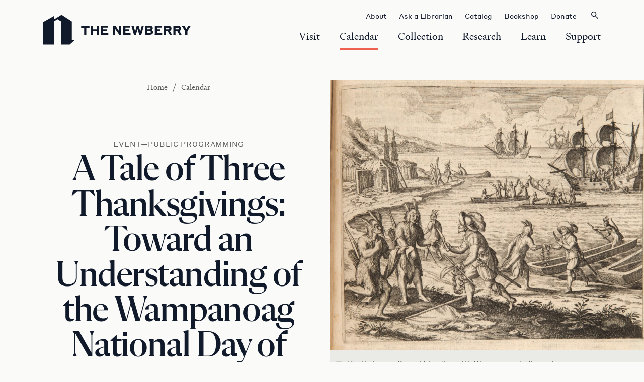

--- FILE ---
content_type: text/html; charset=UTF-8
request_url: https://www.newberry.org/calendar/a-tale-of-three-thanksgivings-toward-an-understanding-of-the-wampanoag-national-day-of-mourning
body_size: 13029
content:


<!DOCTYPE html>
<html lang="en-US">
	<head>
<meta charset="utf-8">
<meta name="viewport" content="width=device-width, initial-scale=1">
<!-- ENV: production -->

<meta name="generator" content="Craft CMS">

<link href="https://www.newberry.org/build/styles/main.css?id=984e3de23fe020da543a20076639b37e" rel="stylesheet">

<link rel="author" href="https://www.newberry.org/humans.txt">
<link rel="icon" href="https://www.newberry.org/build/images/favicon.ico?id=d41d8cd98f00b204e9800998ecf8427e" sizes="any">
<link rel="manifest" href="/site.webmanifest">

<!-- favicon -->
<link rel="apple-touch-icon" sizes="57x57" href="/favicon/apple-icon-57x57.png">
<link rel="apple-touch-icon" sizes="60x60" href="/favicon/apple-icon-60x60.png">
<link rel="apple-touch-icon" sizes="72x72" href="/favicon/apple-icon-72x72.png">
<link rel="apple-touch-icon" sizes="76x76" href="/favicon/apple-icon-76x76.png">
<link rel="apple-touch-icon" sizes="114x114" href="/favicon/apple-icon-114x114.png">
<link rel="apple-touch-icon" sizes="120x120" href="/favicon/apple-icon-120x120.png">
<link rel="apple-touch-icon" sizes="144x144" href="/favicon/apple-icon-144x144.png">
<link rel="apple-touch-icon" sizes="152x152" href="/favicon/apple-icon-152x152.png">
<link rel="apple-touch-icon" sizes="180x180" href="/favicon/apple-icon-180x180.png">
<link rel="icon" type="image/png" sizes="192x192"  href="/favicon/android-icon-192x192.png">
<link rel="icon" type="image/png" sizes="32x32" href="/favicon/favicon-32x32.png">
<link rel="icon" type="image/png" sizes="96x96" href="/favicon/favicon-96x96.png">
<link rel="icon" type="image/png" sizes="16x16" href="/favicon/favicon-16x16.png">
<link rel="manifest" href="/favicon/manifest.json">
<meta name="msapplication-TileColor" content="#ffffff">
<meta name="msapplication-TileImage" content="/favicon/ms-icon-144x144.png">
<meta name="theme-color" content="#ffffff">


<script>
	var ajax = new XMLHttpRequest();
	ajax.open('GET', '/build/spritemap.svg', true);
	ajax.send();
	ajax.onload = function(e) {
		var div = document.createElement('div');
		div.className = 'svg-defs d-none';
		div.setAttribute('aria-hidden', 'true');
		div.innerHTML = ajax.responseText;
		document.body.insertBefore(div, document.body.childNodes[0]);
	}
</script>
<title>Newberry Library | A Tale of Three Thanksgivings: Toward an…</title>
<script>window.dataLayer = window.dataLayer || [];
function gtag(){dataLayer.push(arguments)};
gtag('js', new Date());
gtag('config', 'G-2W9031YBFM', {'send_page_view': true,'anonymize_ip': false,'link_attribution': false,'allow_display_features': false});
</script>
<script>dataLayer = [];
(function(w,d,s,l,i){w[l]=w[l]||[];w[l].push({'gtm.start':
new Date().getTime(),event:'gtm.js'});var f=d.getElementsByTagName(s)[0],
j=d.createElement(s),dl=l!='dataLayer'?'&l='+l:'';j.async=true;j.src=
'https://www.googletagmanager.com/gtm.js?id='+i+dl;f.parentNode.insertBefore(j,f);
})(window,document,'script','dataLayer','GTM-WGWKH4H');
</script>
<script>!function(f,b,e,v,n,t,s){if(f.fbq)return;n=f.fbq=function(){n.callMethod?
n.callMethod.apply(n,arguments):n.queue.push(arguments)};if(!f._fbq)f._fbq=n;
n.push=n;n.loaded=!0;n.version='2.0';n.queue=[];t=b.createElement(e);t.async=!0;
t.src=v;s=b.getElementsByTagName(e)[0];s.parentNode.insertBefore(t,s)}(window,
document,'script','https://connect.facebook.net/en_US/fbevents.js');
fbq('init', '1718021515100270');
fbq('track', 'PageView');
</script><meta name="generator" content="SEOmatic">
<meta name="referrer" content="no-referrer-when-downgrade">
<meta name="robots" content="all">
<meta content="en_US" property="og:locale">
<meta content="Newberry Library" property="og:site_name">
<meta content="website" property="og:type">
<meta content="https://www.newberry.org/calendar/a-tale-of-three-thanksgivings-toward-an-understanding-of-the-wampanoag-national-day-of-mourning" property="og:url">
<meta content="A Tale of Three Thanksgivings: Toward an Understanding of the…" property="og:title">
<meta content="https://www.newberry.org/uploads/transforms/_1200x630_crop_center-center_82_none/Ayer110B91597.jpg?mtime=1662503546" property="og:image">
<meta content="1200" property="og:image:width">
<meta content="630" property="og:image:height">
<meta content="https://www.instagram.com/newberrylibrary/?hl=en" property="og:see_also">
<meta content="https://www.youtube.com/channel/UC_Xbrmk9KQz6tUyyBlvCxlg" property="og:see_also">
<meta content="https://www.linkedin.com/company/newberry-library/" property="og:see_also">
<meta content="https://www.facebook.com/NewberryLibrary" property="og:see_also">
<meta content="https://twitter.com/NewberryLibrary" property="og:see_also">
<meta name="twitter:card" content="summary_large_image">
<meta name="twitter:site" content="@NewberryLibrary">
<meta name="twitter:creator" content="@NewberryLibrary">
<meta name="twitter:title" content="A Tale of Three Thanksgivings: Toward an Understanding of the…">
<meta name="twitter:image" content="https://www.newberry.org/uploads/transforms/_800x418_crop_center-center_82_none/Ayer110B91597.jpg?mtime=1662503546">
<meta name="twitter:image:width" content="800">
<meta name="twitter:image:height" content="418">
<link href="https://www.newberry.org/calendar/a-tale-of-three-thanksgivings-toward-an-understanding-of-the-wampanoag-national-day-of-mourning" rel="canonical">
<link href="https://www.newberry.org" rel="home">
<link type="text/plain" href="https://www.newberry.org/humans.txt" rel="author"></head>
	<body class=""><script async src="https://www.googletagmanager.com/gtag/js?id=G-2W9031YBFM"></script>

<noscript><iframe src="https://www.googletagmanager.com/ns.html?id=GTM-WGWKH4H"
height="0" width="0" style="display:none;visibility:hidden"></iframe></noscript>

<noscript><img height="1" width="1" style="display:none"
src="https://www.facebook.com/tr?id=1718021515100270&ev=PageView&noscript=1" /></noscript>

		<a class="skip-link button" href="#primary-content"><span>Skip to content</span></a>
		<div id="viewportMod" class="viewportMod" aria-hidden="true"></div>

		

<header class="site-navigation">
  <div class="mobile-masthead">
    <div class="container">
                <a href="/" class="site-logo site-logo--dark">
        <span>Newberry Library</span>
        <svg width="300" height="60" viewBox="0 0 300 60" fill="none" xmlns="http://www.w3.org/2000/svg" aria-hidden="true">
            <path fill-rule="evenodd" clip-rule="evenodd" d="M57.5954 51.0007H62.995L53.1461 60H35.9971V13.4341L28.6681 8.94169L21.5983 13.2613V60H0V14.6004L21.5983 2.40461V9.30166L36.861 0L57.5954 13.4629V51.0007ZM92.8873 22.2025H76.3143V25.9174H82.4194V40.1723H86.739V25.9174H92.8873V22.2025ZM99.986 33.1168H107.531V40.1723H111.851V22.2025H107.531V29.258H99.986V22.2025H95.6663V40.1723H99.986V33.1168ZM130.152 22.2601H116.17L116.213 40.1723H131.03V36.515H120.519V32.9441H127.617V29.3155H120.519V25.8022H130.152V22.2601ZM153.175 40.1723H156.689L156.732 22.2025H152.628V32.7857L145.429 22.2025H140.519V40.1723H144.709V28.1924L153.175 40.1723ZM186.624 40.1723L190.008 28.6532L193.406 40.1723H197.481L202.549 22.1737H198.46L195.422 33.5632L192.182 22.1737H188.294L185.098 33.4624L182.031 22.1737H177.509L182.765 40.1723H186.624ZM214.86 22.1449H205.242L205.227 40.0859H214.774C218.92 40.0859 221.066 38.0557 221.066 34.9455C221.096 33.9626 220.79 32.9988 220.198 32.2134C219.607 31.428 218.765 30.8679 217.812 30.6258C218.618 30.4075 219.33 29.9295 219.838 29.2658C220.345 28.6021 220.62 27.7897 220.62 26.9541C220.62 24.06 218.604 22.1449 214.86 22.1449ZM209.46 29.1572V25.615H214.154C215.436 25.615 216.257 26.2054 216.257 27.3861C216.257 28.5668 215.436 29.1572 214.154 29.1572H209.46ZM209.46 36.6446V32.6129H214.025C215.796 32.6129 216.703 33.2608 216.703 34.5999C216.703 35.939 215.796 36.6446 214.025 36.6446H209.46ZM251.851 22.1449C255.825 22.1449 258.172 23.988 258.172 27.5157V27.5733C258.237 28.6315 257.946 29.6812 257.346 30.5553C256.746 31.4294 255.871 32.0776 254.86 32.3969L259.18 40.1723H254.658L250.483 32.8577H246.955V40.1723H242.635V22.1449H251.851ZM251.779 25.9174H246.912V29.2868H251.779C252.859 29.2868 253.766 28.7396 253.766 27.6021C253.766 26.4646 252.859 25.9174 251.779 25.9174ZM274.169 32.4257L278.589 40.2011L274.068 40.1723L269.907 32.8577H266.379V40.1723H262.059V22.2313H271.231C275.206 22.2313 277.553 24.0744 277.553 27.6021C277.614 28.6696 277.313 29.7264 276.699 30.6017C276.085 31.477 275.193 32.1196 274.169 32.4257ZM271.246 25.9174H266.379V29.2868H271.246C271.489 29.3191 271.737 29.3 271.972 29.2309C272.208 29.1617 272.426 29.044 272.613 28.8853C272.8 28.7266 272.952 28.5304 273.059 28.3094C273.166 28.0883 273.225 27.8474 273.233 27.6021C273.233 26.4646 272.311 25.9174 271.246 25.9174ZM285.774 40.2011H290.31V32.9585L297.02 22.2025H292.239L288.208 28.5236L284.19 22.2025H278.82L285.774 32.8577V40.2011ZM175.062 22.2025H161.08V40.1723H175.926V36.4574H165.386V32.8865H172.484V29.258H165.386V25.7446H175.062V22.2025ZM238.647 22.2025H224.68L224.622 40.1723H239.482V36.4574H228.942V32.8865H236.141V29.258H228.942V25.7446H238.647V22.2025Z" fill="#111A2A"/>
        </svg>
    </a>


      <div class="nav-wrapper">
        <div class="container">
          <div class="nav-interior">
                        <nav class="primary-nav">
              <ul>
                                                            <li>
    <button class="nav-trigger panel-trigger" data-nav-item="visit">
      <span>Visit</span>
    </button>
  </li>

                                                                              <li>
    <button class="nav-trigger -is-current panel-trigger" data-nav-item="calendar">
      <span>Calendar</span>
    </button>
  </li>

                                                                              <li>
    <button class="nav-trigger panel-trigger" data-nav-item="collection">
      <span>Collection</span>
    </button>
  </li>

                                                                              <li>
    <button class="nav-trigger panel-trigger" data-nav-item="research">
      <span>Research</span>
    </button>
  </li>

                                                                              <li>
    <button class="nav-trigger panel-trigger" data-nav-item="learn">
      <span>Learn</span>
    </button>
  </li>

                                                                              <li>
    <button class="nav-trigger panel-trigger" data-nav-item="support">
      <span>Support</span>
    </button>
  </li>

                                                </ul>
            </nav>

                        <nav class="secondary-nav">
              <ul>
                                        <li>
    <a class="nav-trigger -small" href="https://www.newberry.org/about" >
      <span>About</span>
    </a>
  </li>

                                        <li>
    <a class="nav-trigger -small" href="https://www.newberry.org/collection/ask-a-librarian" >
      <span>Ask a Librarian</span>
    </a>
  </li>

                                        <li>
    <a class="nav-trigger -small" href="https://i-share-nby.primo.exlibrisgroup.com/discovery/search?vid=01CARLI_NBY:CARLI_NBY&amp;lang=en" target="_blank" rel="noopener">
      <span>Catalog</span>
    </a>
  </li>

                                        <li>
    <a class="nav-trigger -small" href="https://bookshop.newberry.org/?_gl=1*2cmze7*_ga*MTI1Mjk3MzMzNC4xNzMwMTM5OTQx*_ga_2W9031YBFM*MTczMTcwNzQ5Ny43LjAuMTczMTcwNzQ5Ny42MC4wLjA." target="_blank" rel="noopener">
      <span>Bookshop</span>
    </a>
  </li>

                                        <li>
    <a class="nav-trigger -small" href="https://www.newberry.org/support/make-a-gift" >
      <span>Donate</span>
    </a>
  </li>

                                
                <li>
                  <a class="nav-trigger -small" href="https://www.newberry.org/search">
                    <span>Search</span>
                  </a>
                </li>
              </ul>
            </nav>
          </div>

          <div class="nav-panels">
                                                
  <div class="nav-panel" data-nav-panel="visit">
    <div class="container">
              <button class="close-panel-trigger">
          Back
        </button>
      
              <ul class="nav-panel-items">
                                                                <li>
                <a href="https://www.newberry.org/visit">
                  Visit
                                  </a>
              </li>
                                                                            <li>
                <a href="https://www.newberry.org/collection/use-in-person/readers-card">
                  Readers Card
                                  </a>
              </li>
                                                                            <li>
                <a href="https://www.newberry.org/visit/group-and-class-visits">
                  Group &amp; Class Visits
                                  </a>
              </li>
                                                                            <li>
                <a href="https://www.newberry.org/visit/accessibility">
                  Accessibility
                                  </a>
              </li>
                                                                            <li>
                <a href="https://www.newberry.org/visit/visit-faq">
                  Visit FAQ
                                  </a>
              </li>
                              </ul>
          </div>
  </div>

                                                              
  <div class="nav-panel" data-nav-panel="calendar">
    <div class="container">
              <button class="close-panel-trigger">
          Back
        </button>
      
              <ul class="nav-panel-items">
                                                                <li>
                <a href="https://www.newberry.org/calendar">
                  Calendar
                                  </a>
              </li>
                                                                            <li>
                <a href="https://www.newberry.org/calendar/exhibitions">
                  Exhibitions
                                  </a>
              </li>
                                                                            <li>
                <a href="https://www.newberry.org/calendar/public-programs">
                  Public Programs
                                  </a>
              </li>
                              </ul>
          </div>
  </div>

                                                              
  <div class="nav-panel" data-nav-panel="collection">
    <div class="container">
              <button class="close-panel-trigger">
          Back
        </button>
      
              <ul class="nav-panel-items">
                                                                <li>
                <a href="https://www.newberry.org/collection">
                  Collection
                                  </a>
              </li>
                                                              
              <li>
                <a class="sub-nav-trigger">
                  Core Subjects
                  <span class="icon icon--expand"></span>
                </a>
                <ul class="sub-nav">
                                                                              <li>
                      <a href="https://www.newberry.org/collection/subjects/american-history-and-culture">
                        American History &amp; Culture
                                              </a>
                    </li>
                                                                              <li>
                      <a href="https://www.newberry.org/collection/subjects/american-indian-and-indigenous-studies">
                        American Indian &amp; Indigenous Studies
                                              </a>
                    </li>
                                                                              <li>
                      <a href="https://www.newberry.org/collection/subjects/chicago-and-the-midwest">
                        Chicago &amp; the Midwest
                                              </a>
                    </li>
                                                                              <li>
                      <a href="https://www.newberry.org/collection/subjects/genealogy-and-local-history">
                        Genealogy &amp; Local History
                                              </a>
                    </li>
                                                                              <li>
                      <a href="https://www.newberry.org/collection/subjects/history-of-the-book">
                        History of the Book
                                              </a>
                    </li>
                                                                              <li>
                      <a href="https://www.newberry.org/collection/subjects/maps-travel-and-exploration">
                        Maps, Travel, &amp; Exploration
                                              </a>
                    </li>
                                                                              <li>
                      <a href="https://www.newberry.org/collection/subjects/medieval-renaissance-and-early-modern-studies">
                        Medieval, Renaissance, &amp; Early Modern Studies
                                              </a>
                    </li>
                                                                              <li>
                      <a href="https://www.newberry.org/collection/subjects/modern-manuscripts-and-archives">
                        Modern Manuscripts &amp; Archives
                                              </a>
                    </li>
                                                                              <li>
                      <a href="https://www.newberry.org/collection/subjects/performing-arts">
                        Performing Arts
                                              </a>
                    </li>
                                                                              <li>
                      <a href="https://www.newberry.org/collection/subjects/postcards">
                        Postcards
                                              </a>
                    </li>
                                                                              <li>
                      <a href="https://www.newberry.org/collection/subjects/religion">
                        Religion
                                              </a>
                    </li>
                                  </ul>
              </li>
                                                                            <li>
                <a href="https://collections.newberry.org/?_gl=1*dpvl0a*_ga*MTI1Mjk3MzMzNC4xNzMwMTM5OTQx*_ga_2W9031YBFM*MTczMTcwNzQ5Ny43LjEuMTczMTcwOTAzOC42MC4wLjA." target="_blank" rel="noopener">
                  Digital Collection
                  <span class="icon icon--external"></span>                </a>
              </li>
                                                                            <li>
                <a href="https://archives.newberry.org" target="_blank" rel="noopener">
                  Modern Manuscripts &amp; Archives
                  <span class="icon icon--external"></span>                </a>
              </li>
                                                                            <li>
                <a href="https://www.newberry.org/collection/order-digital-files">
                  Order Digital Files
                                  </a>
              </li>
                                                                            <li>
                <a href="https://www.newberry.org/collection/faq">
                  Collection FAQ
                                  </a>
              </li>
                              </ul>
          </div>
  </div>

                                                              
  <div class="nav-panel" data-nav-panel="research">
    <div class="container">
              <button class="close-panel-trigger">
          Back
        </button>
      
              <ul class="nav-panel-items">
                                                                <li>
                <a href="https://www.newberry.org/research">
                  Research
                                  </a>
              </li>
                                                              
              <li>
                <a class="sub-nav-trigger">
                  Use the Library
                  <span class="icon icon--expand"></span>
                </a>
                <ul class="sub-nav">
                                                                              <li>
                      <a href="https://www.newberry.org/collection/use-in-person">
                        Use the Collection in Person
                                              </a>
                    </li>
                                                                              <li>
                      <a href="https://www.newberry.org/collection/ask-a-librarian">
                        Ask a Librarian
                                              </a>
                    </li>
                                                                              <li>
                      <a href="https://requests.newberry.org/" target="_blank" rel="noopener">
                        Login to Your Account
                        <span class="icon icon--external"></span>                      </a>
                    </li>
                                                                              <li>
                      <a href="https://www.newberry.org/collection/research-guides">
                        Research Guides
                                              </a>
                    </li>
                                                                              <li>
                      <a href="https://i-share-nby.primo.exlibrisgroup.com/discovery/search?vid=01CARLI_NBY:CARLI_NBY&amp;lang=en" target="_blank" rel="noopener">
                        Catalog
                        <span class="icon icon--external"></span>                      </a>
                    </li>
                                                                              <li>
                      <a href="https://www.newberry.org/collection/use-in-person/databases">
                        Databases
                                              </a>
                    </li>
                                  </ul>
              </li>
                                                              
              <li>
                <a class="sub-nav-trigger">
                  Research Centers
                  <span class="icon icon--expand"></span>
                </a>
                <ul class="sub-nav">
                                                                              <li>
                      <a href="https://www.newberry.org/research/research-centers/renaissance-studies">
                        Center for Renaissance Studies
                                              </a>
                    </li>
                                                                              <li>
                      <a href="https://www.newberry.org/research/research-centers/mcnickle-center">
                        D’Arcy McNickle Center for American Indian &amp; Indigenous Studies
                                              </a>
                    </li>
                                                                              <li>
                      <a href="https://www.newberry.org/research/research-centers/smith-center">
                        Hermon Dunlap Smith Center for the History of Cartography
                                              </a>
                    </li>
                                  </ul>
              </li>
                                                                            <li>
                <a href="https://www.newberry.org/research/fellowships">
                  Fellowships
                                  </a>
              </li>
                                                                            <li>
                <a href="https://www.newberry.org/research/artists-in-residence">
                  Artists in Residence
                                  </a>
              </li>
                                                                            <li>
                <a href="https://www.newberry.org/research/scholars-in-residence">
                  Scholars in Residence
                                  </a>
              </li>
                                                                            <li>
                <a href="https://www.newberry.org/research/scholarly-seminars">
                  Scholarly Seminars
                                  </a>
              </li>
                              </ul>
          </div>
  </div>

                                                              
  <div class="nav-panel" data-nav-panel="learn">
    <div class="container">
              <button class="close-panel-trigger">
          Back
        </button>
      
              <ul class="nav-panel-items">
                                                                <li>
                <a href="https://www.newberry.org/learn">
                  Learn
                                  </a>
              </li>
                                                                            <li>
                <a href="https://www.newberry.org/learn/adult-education-classes">
                  Adult Education Classes
                                  </a>
              </li>
                                                                            <li>
                <a href="https://www.newberry.org/learn/teacher-programs">
                  Teacher Programs
                                  </a>
              </li>
                                                                            <li>
                <a href="https://www.newberry.org/learn/undergraduate-learning">
                  Undergraduate Learning
                                  </a>
              </li>
                                                                            <li>
                <a href="https://www.newberry.org/calendar/the-pattis-family-foundation-chicago-book-award">
                  The Pattis Family Foundation Chicago Book Award
                                  </a>
              </li>
                              </ul>
          </div>
  </div>

                                                              
  <div class="nav-panel" data-nav-panel="support">
    <div class="container">
              <button class="close-panel-trigger">
          Back
        </button>
      
              <ul class="nav-panel-items">
                                                                <li>
                <a href="https://www.newberry.org/support">
                  Support
                                  </a>
              </li>
                                                                            <li>
                <a href="https://www.newberry.org/support/make-a-gift">
                  Make a Gift
                                  </a>
              </li>
                                                                            <li>
                <a href="https://www.newberry.org/support/giving-societies">
                  Giving Societies
                                  </a>
              </li>
                                                                            <li>
                <a href="https://www.newberry.org/support/volunteer">
                  Volunteer
                                  </a>
              </li>
                                                                            <li>
                <a href="https://www.newberry.org/support/donate-books">
                  Donate Books &amp; Materials
                                  </a>
              </li>
                                                                            <li>
                <a href="https://www.newberry.org/support/donor-digest">
                  Donor Digest
                                  </a>
              </li>
                              </ul>
          </div>
  </div>

                                    </div>
        </div>
      </div>

                <button type="button" class="button button--fries">
        <span>Toggle mobile menu</span>
    </button>

    </div>
  </div>

  <div class="desktop-masthead">
    <div class="container">
                <a href="/" class="site-logo site-logo--dark">
        <span>Newberry Library</span>
        <svg width="300" height="60" viewBox="0 0 300 60" fill="none" xmlns="http://www.w3.org/2000/svg" aria-hidden="true">
            <path fill-rule="evenodd" clip-rule="evenodd" d="M57.5954 51.0007H62.995L53.1461 60H35.9971V13.4341L28.6681 8.94169L21.5983 13.2613V60H0V14.6004L21.5983 2.40461V9.30166L36.861 0L57.5954 13.4629V51.0007ZM92.8873 22.2025H76.3143V25.9174H82.4194V40.1723H86.739V25.9174H92.8873V22.2025ZM99.986 33.1168H107.531V40.1723H111.851V22.2025H107.531V29.258H99.986V22.2025H95.6663V40.1723H99.986V33.1168ZM130.152 22.2601H116.17L116.213 40.1723H131.03V36.515H120.519V32.9441H127.617V29.3155H120.519V25.8022H130.152V22.2601ZM153.175 40.1723H156.689L156.732 22.2025H152.628V32.7857L145.429 22.2025H140.519V40.1723H144.709V28.1924L153.175 40.1723ZM186.624 40.1723L190.008 28.6532L193.406 40.1723H197.481L202.549 22.1737H198.46L195.422 33.5632L192.182 22.1737H188.294L185.098 33.4624L182.031 22.1737H177.509L182.765 40.1723H186.624ZM214.86 22.1449H205.242L205.227 40.0859H214.774C218.92 40.0859 221.066 38.0557 221.066 34.9455C221.096 33.9626 220.79 32.9988 220.198 32.2134C219.607 31.428 218.765 30.8679 217.812 30.6258C218.618 30.4075 219.33 29.9295 219.838 29.2658C220.345 28.6021 220.62 27.7897 220.62 26.9541C220.62 24.06 218.604 22.1449 214.86 22.1449ZM209.46 29.1572V25.615H214.154C215.436 25.615 216.257 26.2054 216.257 27.3861C216.257 28.5668 215.436 29.1572 214.154 29.1572H209.46ZM209.46 36.6446V32.6129H214.025C215.796 32.6129 216.703 33.2608 216.703 34.5999C216.703 35.939 215.796 36.6446 214.025 36.6446H209.46ZM251.851 22.1449C255.825 22.1449 258.172 23.988 258.172 27.5157V27.5733C258.237 28.6315 257.946 29.6812 257.346 30.5553C256.746 31.4294 255.871 32.0776 254.86 32.3969L259.18 40.1723H254.658L250.483 32.8577H246.955V40.1723H242.635V22.1449H251.851ZM251.779 25.9174H246.912V29.2868H251.779C252.859 29.2868 253.766 28.7396 253.766 27.6021C253.766 26.4646 252.859 25.9174 251.779 25.9174ZM274.169 32.4257L278.589 40.2011L274.068 40.1723L269.907 32.8577H266.379V40.1723H262.059V22.2313H271.231C275.206 22.2313 277.553 24.0744 277.553 27.6021C277.614 28.6696 277.313 29.7264 276.699 30.6017C276.085 31.477 275.193 32.1196 274.169 32.4257ZM271.246 25.9174H266.379V29.2868H271.246C271.489 29.3191 271.737 29.3 271.972 29.2309C272.208 29.1617 272.426 29.044 272.613 28.8853C272.8 28.7266 272.952 28.5304 273.059 28.3094C273.166 28.0883 273.225 27.8474 273.233 27.6021C273.233 26.4646 272.311 25.9174 271.246 25.9174ZM285.774 40.2011H290.31V32.9585L297.02 22.2025H292.239L288.208 28.5236L284.19 22.2025H278.82L285.774 32.8577V40.2011ZM175.062 22.2025H161.08V40.1723H175.926V36.4574H165.386V32.8865H172.484V29.258H165.386V25.7446H175.062V22.2025ZM238.647 22.2025H224.68L224.622 40.1723H239.482V36.4574H228.942V32.8865H236.141V29.258H228.942V25.7446H238.647V22.2025Z" fill="#111A2A"/>
        </svg>
    </a>


      <div class="nav-wrapper">
                <nav class="primary-nav">
          <ul>
                                                <li>
    <button class="nav-trigger desktop-panel-trigger" data-desktop-nav-item="visit">
      <span>Visit</span>
    </button>
  </li>

                                                              <li>
    <button class="nav-trigger -is-current desktop-panel-trigger" data-desktop-nav-item="calendar">
      <span>Calendar</span>
    </button>
  </li>

                                                              <li>
    <button class="nav-trigger desktop-panel-trigger" data-desktop-nav-item="collection">
      <span>Collection</span>
    </button>
  </li>

                                                              <li>
    <button class="nav-trigger desktop-panel-trigger" data-desktop-nav-item="research">
      <span>Research</span>
    </button>
  </li>

                                                              <li>
    <button class="nav-trigger desktop-panel-trigger" data-desktop-nav-item="learn">
      <span>Learn</span>
    </button>
  </li>

                                                              <li>
    <button class="nav-trigger desktop-panel-trigger" data-desktop-nav-item="support">
      <span>Support</span>
    </button>
  </li>

                                    </ul>
        </nav>

                <nav class="secondary-nav">
          <ul>
                                <li>
    <a class="nav-trigger -small" href="https://www.newberry.org/about" >
      <span>About</span>
    </a>
  </li>

                                <li>
    <a class="nav-trigger -small" href="https://www.newberry.org/collection/ask-a-librarian" >
      <span>Ask a Librarian</span>
    </a>
  </li>

                                <li>
    <a class="nav-trigger -small" href="https://i-share-nby.primo.exlibrisgroup.com/discovery/search?vid=01CARLI_NBY:CARLI_NBY&amp;lang=en" target="_blank" rel="noopener">
      <span>Catalog</span>
    </a>
  </li>

                                <li>
    <a class="nav-trigger -small" href="https://bookshop.newberry.org/?_gl=1*2cmze7*_ga*MTI1Mjk3MzMzNC4xNzMwMTM5OTQx*_ga_2W9031YBFM*MTczMTcwNzQ5Ny43LjAuMTczMTcwNzQ5Ny42MC4wLjA." target="_blank" rel="noopener">
      <span>Bookshop</span>
    </a>
  </li>

                                <li>
    <a class="nav-trigger -small" href="https://www.newberry.org/support/make-a-gift" >
      <span>Donate</span>
    </a>
  </li>

            
            <li>
              <button type="button" class="button button--search nav-trigger desktop-panel-trigger" data-desktop-nav-item="search">
                <span>Search</span>
                <svg class="icon icon--search" version="1.1" xmlns="http://www.w3.org/2000/svg" xmlns:xlink="http://www.w3.org/1999/xlink" x="0px" y="0px" viewBox="0 0 26 26" style="enable-background: new 0 0 26 26;" xml:space="preserve">
<style type="text/css">
	.st0{fill-rule:evenodd;clip-rule:evenodd;fill:#111A2A;}
</style>
<path class="st0" d="M15,10.7c0,2.2-1.8,4-4,4s-4-1.8-4-4s1.8-4,4-4S15,8.5,15,10.7z M14.2,15.3c-0.9,0.6-2,1-3.2,1
	c-3,0-5.5-2.5-5.5-5.5S8,5.2,11,5.2s5.5,2.5,5.5,5.5c0,1.4-0.5,2.7-1.4,3.7l5.4,5.1l-1.2,1.2L14.2,15.3z"/>
</svg>

              </button>
            </li>
          </ul>
        </nav>

        <div class="desktop-nav-panels">
          <div class="desktop-nav-panels-background">
            <div class="container">
              <div></div>
            </div>
          </div>

                                          
  <div class="desktop-nav-panel" data-desktop-nav-panel="visit">
    <div class="container">
      
              <div class="nav-panel-items">
              <ul>
                                                                <li>
                <a href="https://www.newberry.org/visit">
                  Visit
                                  </a>
              </li>
                                                                            <li>
                <a href="https://www.newberry.org/collection/use-in-person/readers-card">
                  Readers Card
                                  </a>
              </li>
                                                                            <li>
                <a href="https://www.newberry.org/visit/group-and-class-visits">
                  Group &amp; Class Visits
                                  </a>
              </li>
                                                                            <li>
                <a href="https://www.newberry.org/visit/accessibility">
                  Accessibility
                                  </a>
              </li>
                                                                            <li>
                <a href="https://www.newberry.org/visit/visit-faq">
                  Visit FAQ
                                  </a>
              </li>
                              </ul>
              </div>
          </div>
  </div>

                                                      
  <div class="desktop-nav-panel" data-desktop-nav-panel="calendar">
    <div class="container">
      
              <div class="nav-panel-items">
              <ul>
                                                                <li>
                <a href="https://www.newberry.org/calendar">
                  Calendar
                                  </a>
              </li>
                                                                            <li>
                <a href="https://www.newberry.org/calendar/exhibitions">
                  Exhibitions
                                  </a>
              </li>
                                                                            <li>
                <a href="https://www.newberry.org/calendar/public-programs">
                  Public Programs
                                  </a>
              </li>
                              </ul>
              </div>
          </div>
  </div>

                                                      
  <div class="desktop-nav-panel" data-desktop-nav-panel="collection">
    <div class="container">
      
              <div class="nav-panel-items">
              <ul>
                                                                <li>
                <a href="https://www.newberry.org/collection">
                  Collection
                                  </a>
              </li>
                                                              
              <li>
                <a class="desktop-sub-nav-trigger">
                  Core Subjects
                  <span class="icon icon--expand"></span>
                </a>
                <ul class="desktop-sub-nav">
                                                                              <li>
                      <a href="https://www.newberry.org/collection/subjects/american-history-and-culture">
                        American History &amp; Culture
                                              </a>
                    </li>
                                                                              <li>
                      <a href="https://www.newberry.org/collection/subjects/american-indian-and-indigenous-studies">
                        American Indian &amp; Indigenous Studies
                                              </a>
                    </li>
                                                                              <li>
                      <a href="https://www.newberry.org/collection/subjects/chicago-and-the-midwest">
                        Chicago &amp; the Midwest
                                              </a>
                    </li>
                                                                              <li>
                      <a href="https://www.newberry.org/collection/subjects/genealogy-and-local-history">
                        Genealogy &amp; Local History
                                              </a>
                    </li>
                                                                              <li>
                      <a href="https://www.newberry.org/collection/subjects/history-of-the-book">
                        History of the Book
                                              </a>
                    </li>
                                                                              <li>
                      <a href="https://www.newberry.org/collection/subjects/maps-travel-and-exploration">
                        Maps, Travel, &amp; Exploration
                                              </a>
                    </li>
                                                                              <li>
                      <a href="https://www.newberry.org/collection/subjects/medieval-renaissance-and-early-modern-studies">
                        Medieval, Renaissance, &amp; Early Modern Studies
                                              </a>
                    </li>
                                                                              <li>
                      <a href="https://www.newberry.org/collection/subjects/modern-manuscripts-and-archives">
                        Modern Manuscripts &amp; Archives
                                              </a>
                    </li>
                                                                              <li>
                      <a href="https://www.newberry.org/collection/subjects/performing-arts">
                        Performing Arts
                                              </a>
                    </li>
                                                                              <li>
                      <a href="https://www.newberry.org/collection/subjects/postcards">
                        Postcards
                                              </a>
                    </li>
                                                                              <li>
                      <a href="https://www.newberry.org/collection/subjects/religion">
                        Religion
                                              </a>
                    </li>
                                  </ul>
              </li>
                                                                            <li>
                <a href="https://collections.newberry.org/?_gl=1*dpvl0a*_ga*MTI1Mjk3MzMzNC4xNzMwMTM5OTQx*_ga_2W9031YBFM*MTczMTcwNzQ5Ny43LjEuMTczMTcwOTAzOC42MC4wLjA." target="_blank" rel="noopener">
                  Digital Collection
                  <span class="icon icon--external"></span>                </a>
              </li>
                                                                            <li>
                <a href="https://archives.newberry.org" target="_blank" rel="noopener">
                  Modern Manuscripts &amp; Archives
                  <span class="icon icon--external"></span>                </a>
              </li>
                                                                            <li>
                <a href="https://www.newberry.org/collection/order-digital-files">
                  Order Digital Files
                                  </a>
              </li>
                                                                            <li>
                <a href="https://www.newberry.org/collection/faq">
                  Collection FAQ
                                  </a>
              </li>
                              </ul>
              </div>
          </div>
  </div>

                                                      
  <div class="desktop-nav-panel" data-desktop-nav-panel="research">
    <div class="container">
      
              <div class="nav-panel-items">
              <ul>
                                                                <li>
                <a href="https://www.newberry.org/research">
                  Research
                                  </a>
              </li>
                                                              
              <li>
                <a class="desktop-sub-nav-trigger">
                  Use the Library
                  <span class="icon icon--expand"></span>
                </a>
                <ul class="desktop-sub-nav">
                                                                              <li>
                      <a href="https://www.newberry.org/collection/use-in-person">
                        Use the Collection in Person
                                              </a>
                    </li>
                                                                              <li>
                      <a href="https://www.newberry.org/collection/ask-a-librarian">
                        Ask a Librarian
                                              </a>
                    </li>
                                                                              <li>
                      <a href="https://requests.newberry.org/" target="_blank" rel="noopener">
                        Login to Your Account
                        <span class="icon icon--external"></span>                      </a>
                    </li>
                                                                              <li>
                      <a href="https://www.newberry.org/collection/research-guides">
                        Research Guides
                                              </a>
                    </li>
                                                                              <li>
                      <a href="https://i-share-nby.primo.exlibrisgroup.com/discovery/search?vid=01CARLI_NBY:CARLI_NBY&amp;lang=en" target="_blank" rel="noopener">
                        Catalog
                        <span class="icon icon--external"></span>                      </a>
                    </li>
                                                                              <li>
                      <a href="https://www.newberry.org/collection/use-in-person/databases">
                        Databases
                                              </a>
                    </li>
                                  </ul>
              </li>
                                                              
              <li>
                <a class="desktop-sub-nav-trigger">
                  Research Centers
                  <span class="icon icon--expand"></span>
                </a>
                <ul class="desktop-sub-nav">
                                                                              <li>
                      <a href="https://www.newberry.org/research/research-centers/renaissance-studies">
                        Center for Renaissance Studies
                                              </a>
                    </li>
                                                                              <li>
                      <a href="https://www.newberry.org/research/research-centers/mcnickle-center">
                        D’Arcy McNickle Center for American Indian &amp; Indigenous Studies
                                              </a>
                    </li>
                                                                              <li>
                      <a href="https://www.newberry.org/research/research-centers/smith-center">
                        Hermon Dunlap Smith Center for the History of Cartography
                                              </a>
                    </li>
                                  </ul>
              </li>
                                                                            <li>
                <a href="https://www.newberry.org/research/fellowships">
                  Fellowships
                                  </a>
              </li>
                                                                            <li>
                <a href="https://www.newberry.org/research/artists-in-residence">
                  Artists in Residence
                                  </a>
              </li>
                                                                            <li>
                <a href="https://www.newberry.org/research/scholars-in-residence">
                  Scholars in Residence
                                  </a>
              </li>
                                                                            <li>
                <a href="https://www.newberry.org/research/scholarly-seminars">
                  Scholarly Seminars
                                  </a>
              </li>
                              </ul>
              </div>
          </div>
  </div>

                                                      
  <div class="desktop-nav-panel" data-desktop-nav-panel="learn">
    <div class="container">
      
              <div class="nav-panel-items">
              <ul>
                                                                <li>
                <a href="https://www.newberry.org/learn">
                  Learn
                                  </a>
              </li>
                                                                            <li>
                <a href="https://www.newberry.org/learn/adult-education-classes">
                  Adult Education Classes
                                  </a>
              </li>
                                                                            <li>
                <a href="https://www.newberry.org/learn/teacher-programs">
                  Teacher Programs
                                  </a>
              </li>
                                                                            <li>
                <a href="https://www.newberry.org/learn/undergraduate-learning">
                  Undergraduate Learning
                                  </a>
              </li>
                                                                            <li>
                <a href="https://www.newberry.org/calendar/the-pattis-family-foundation-chicago-book-award">
                  The Pattis Family Foundation Chicago Book Award
                                  </a>
              </li>
                              </ul>
              </div>
          </div>
  </div>

                                                      
  <div class="desktop-nav-panel" data-desktop-nav-panel="support">
    <div class="container">
      
              <div class="nav-panel-items">
              <ul>
                                                                <li>
                <a href="https://www.newberry.org/support">
                  Support
                                  </a>
              </li>
                                                                            <li>
                <a href="https://www.newberry.org/support/make-a-gift">
                  Make a Gift
                                  </a>
              </li>
                                                                            <li>
                <a href="https://www.newberry.org/support/giving-societies">
                  Giving Societies
                                  </a>
              </li>
                                                                            <li>
                <a href="https://www.newberry.org/support/volunteer">
                  Volunteer
                                  </a>
              </li>
                                                                            <li>
                <a href="https://www.newberry.org/support/donate-books">
                  Donate Books &amp; Materials
                                  </a>
              </li>
                                                                            <li>
                <a href="https://www.newberry.org/support/donor-digest">
                  Donor Digest
                                  </a>
              </li>
                              </ul>
              </div>
          </div>
  </div>

                      
          <div class="desktop-nav-panel" data-desktop-nav-panel="search">
            <div class="container">
              <div class="nav-panel-items">
                                                  
  <form id="searchForm" onSubmit="return searchFormSubmit();" method="post" class="search-form">
    <div class="container">
            
      <div class="row">
        <div class="col">
          <div class="search-form-elements">
            <div>
              <div class="form-element" data-type="search">
                <label for="searchFormSearchTerm" class="search-label">Search</label>
                <input id="searchFormSearchTerm" type="text" name="q" aria-label="Search" placeholder="Search..." class="search-input" style="max-width:100%;" />
              </div>
              <button type="submit" value="submit" class="submit-bttn" aria-label="Search"></button>
            </div>
            
            <div class="search-form-elements__controls">
              <div class="input-bank">
                <h5>Show Results for:</h5>
                
                <div class="form-element" data-type="radio">
                  <label>
                    Website
                    <input type="radio" name="search-criteria" value="website" checked="checked" />
                    <span class="circle"></span>
                  </label>
                </div>
                            
                <div class="form-element" data-type="radio">
                  <label>
                    Library Catalog
                    <input type="radio" name="search-criteria" value="catalog" />
                    <span class="circle"></span>
                  </label>
                </div>
              </div>
                
                  <a href="https://i-share-nby.primo.exlibrisgroup.com/discovery/search?vid=01CARLI_NBY:CARLI_NBY&amp;lang=en" class="link link--secondary" target="_blank">
        <span>Go to catalog</span>
            </a>

            </div>
          </div>
        </div>
      </div>
    </div>
  </form>
  
  
              </div>
            </div>
          </div>
        </div>
      </div>
    </div>
  </div>

</header>





		<main class="primary-content" id="primary-content">
			<article class="article">
		
	    						
    										
  


			
        
    <section class="herospace herospace--article-page">
        <div class="container">
            <div class="row">
                <div class="col-12 col-lg-6">
                    <div class="center-content">
                                                              <div class="breadcrumbs">
                            <a href="/">Home</a>
                                    <span>/</span>
                                            <a href="/calendar">Calendar</a>
                                    </div>
    
                                                
                                                        <p class="tag-label">Event&#8212;Public Programming</p>
  
                                                
                        <h1>A Tale of Three Thanksgivings: Toward an Understanding of the Wampanoag National Day of Mourning</h1>
                                                
                                                
                        <div class="meta-data">
                                                                                                                                    <p>Nov 03, 2018</p>
                                                                                                                                    <p>Ruggles Hall&amp;#13;</p>
                                                                                                                                </div>
                        
                                            </div>
                </div>

                <div class="col-12 col-lg-6">
                    <div class="feature-image">
                                                <figure>
                            <img src="https://www.newberry.org/uploads/transforms/_autoLarge/11782/Ayer110B91597.webp" alt="Bartholomew Gosnold trading with Wampanoag Indians at Martha&#039;s Vineyard, Massachusetts, 1597" title="Ayer110 B91597">
                        </figure>
                                                                              <p class="image-caption">
      <svg class="icon" version="1.1" xmlns="http://www.w3.org/2000/svg" xmlns:xlink="http://www.w3.org/1999/xlink" x="0px" y="0px" viewBox="0 0 26 26" style="enable-background: new 0 0 26 26;" xml:space="preserve">
<style type="text/css">
	.st0{fill-rule:evenodd;clip-rule:evenodd;fill:#C9CBC4;}
</style>
<path class="st0" d="M7.5,20.5l11-6.3l0-10l-11,0L7.5,20.5z"/>
</svg>

      <span>Bartholomew Gosnold trading with Wampanoag Indians at Martha's Vineyard, Massachusetts, 1597</span>
    </p>
  
                                            </div>
                </div>
            </div>
        </div>
    </section>

		
				<!-- event.drupalBody -->
		<div class="article__body">
			<div class="container">
																																																					
					    <section>
        <div class="container">
            <div class="row justify-content-center">
                <div class="col-12 col-md-10 col-lg-8 col-xxl-6">
                    <div class="swiper swiper--article">
                        <div class="swiper-wrapper">
                                                            <div class="swiper-slide">
                                    <div class="swiper-image"
                                      role="img"
                                      style="background-image: url('https://www.newberry.org/uploads/transforms/_large3x2/11782/Ayer110B91597.webp');"
                                      aria-label="Ayer110 B91597"
                                      title="Bartholomew Gosnold trading with Wampanoag Indians at Martha&#039;s Vineyard, Massachusetts, 1597"></div>
                                                                            <div class="swiper-caption">
                                            <svg class="icon" version="1.1" xmlns="http://www.w3.org/2000/svg" xmlns:xlink="http://www.w3.org/1999/xlink" x="0px" y="0px" viewBox="0 0 26 26" style="enable-background: new 0 0 26 26;" xml:space="preserve">
<style type="text/css">
	.st0{fill-rule:evenodd;clip-rule:evenodd;fill:#C9CBC4;}
</style>
<path class="st0" d="M7.5,20.5l11-6.3l0-10l-11,0L7.5,20.5z"/>
</svg>

                                            <p>Bartholomew Gosnold trading with Wampanoag Indians at Martha's Vineyard, Massachusetts, 1597</p>
                                        </div>
                                                                    </div>
                                                            <div class="swiper-slide">
                                    <div class="swiper-image"
                                      role="img"
                                      style="background-image: url('https://www.newberry.org/uploads/transforms/_large3x2/11251/silverman1.webp');"
                                      aria-label="Silverman1"
                                      title="David J. Silverman"></div>
                                                                            <div class="swiper-caption">
                                            <svg class="icon" version="1.1" xmlns="http://www.w3.org/2000/svg" xmlns:xlink="http://www.w3.org/1999/xlink" x="0px" y="0px" viewBox="0 0 26 26" style="enable-background: new 0 0 26 26;" xml:space="preserve">
<style type="text/css">
	.st0{fill-rule:evenodd;clip-rule:evenodd;fill:#C9CBC4;}
</style>
<path class="st0" d="M7.5,20.5l11-6.3l0-10l-11,0L7.5,20.5z"/>
</svg>

                                            <p>David J. Silverman</p>
                                        </div>
                                                                    </div>
                                                    </div>
                        <div class="swiper-button-next">
                            <svg class="icon icon--caret-right" version="1.1" xmlns="http://www.w3.org/2000/svg" xmlns:xlink="http://www.w3.org/1999/xlink" x="0px" y="0px" viewBox="0 0 26 26" style="enable-background: new 0 0 26 26;" xml:space="preserve">
<style type="text/css">
	.st0{fill:#111A2A;}
</style>
<path class="st0" d="M20.1,13L6.4,3.5L5.9,4l7.9,9l-7.9,8.9l0.5,0.6L20.1,13z"/>
</svg>

                        </div>
                        <div class="swiper-button-prev">
                            <svg class="icon icon--caret-left" version="1.1" xmlns="http://www.w3.org/2000/svg" xmlns:xlink="http://www.w3.org/1999/xlink" x="0px" y="0px" viewBox="0 0 26 26" style="enable-background: new 0 0 26 26;" xml:space="preserve">
<style type="text/css">
	.st0{fill:#111A2A;}
</style>
<path class="st0" d="M5.9,13l13.7,9.5l0.5-0.5l-7.9-9l7.9-8.9l-0.5-0.6L5.9,13z"/>
</svg>

                        </div>
                    </div>
                </div>
            </div>
        </div>
    </section>

								
				<section class="text-block">
					<div class="container">
						<div class="row justify-content-center">
							<div class="col-12 col-md-10 col-lg-8 col-xxl-6">
								<h2>Take a tour of three Thanksgivings, spread across the centuries, that provide windows into why the Wampanoags have hosted a National Day of Mourning for Native America each Thanksgiving holiday since 1970.</h2>&#13;
&#13;
<p>This talk will compare the myth of the First Thanksgiving, which rests on friendly Indians welcoming benign colonization, with the Wampanoags’ actual colonial ordeal. That ordeal included betrayal, as Wampanoags themselves framed it, at the hands of the Plymouth colonists with whom they had allied back in 1621, culminating in the terrible King Philip’s War of 1675-76. We will examine how, for Wampanoags, the colonial era extended well beyond that war, even beyond 1776. It involved centuries of fighting for their land, sovereignty, and cultural self-determination against a society determined to rob them of those things. It has lasted to this very day.</p>&#13;
&#13;
<p>Together, we will follow the lead of Frank Wamsutta James, the founder of the National Day of Mourning, to consider whether we, as a nation, can chart a different path, beginning with how we tell the story of Thanksgiving.</p>&#13;
&#13;
<p><a href="https://www.newberry.org/sites/default/files/calendar-attachments/Tale-of-Three-Thanksgivings-Flyer.pdf">Download a PDF flyer</a> for this event, to post and distribute, and check out a <a href="https://www.newberry.org/sites/default/files/calendar-attachments/AmericanIndiansAndThanksgiving-QuickGuide.pdf">Quick Guide</a> to related materials in the Newberry collection.</p>&#13;
&#13;
<p><a href="https://history.columbian.gwu.edu/david-silverman">David J. Silverman</a> is Professor of History at George Washington University. He has written several books on American Indian and colonial American history, including, most recently, <em>Thundersticks: Firearms and the Violent Transformation of Native America</em>, published by the Belknap Press of Harvard University Press in 2016. He is currently writing a Wampanoag-centered history of Plymouth colony and the Thanksgiving holiday for Bloomsbury Press with a working title of <em>No Thanks</em>.</p>&#13;
&#13;
<p><em>Cosponsored with the <a href="https://colonialwarsil.org/">Society of Colonial Wars in the State of Illinois</a> in partnership with the <a href="http://www.uif.uillinois.edu">University of Illinois History Department</a>.</em></p>&#13;
&#13;
<p><strong><em>Your generosity is vital in keeping the library's programs, exhibitions, and reading rooms free and accessible to everyone. <a href="https://go.newberry.org/donate/online-donation">Make a donation</a> today.</em></strong></p>&#13;
							</div>
						</div>
					</div>
				</section>
			</div>
		</div>
	
		


		</article>
		</main>

		

<footer class="site-footer" id="site-footer">
    <div class="container">
        <div class="row justify-content-lg-between">
            <div class="col-8 col-lg-2">
                    <a href="/" class="site-logo site-logo--light">
        <span>Newberry Library</span>
        <svg width="300" height="60" viewBox="0 0 300 60" fill="none" xmlns="http://www.w3.org/2000/svg" aria-hidden="true">
            <path fill-rule="evenodd" clip-rule="evenodd" d="M57.5954 51.0007H62.995L53.1461 60H35.9971V13.4341L28.6681 8.94169L21.5983 13.2613V60H0V14.6004L21.5983 2.40461V9.30166L36.861 0L57.5954 13.4629V51.0007ZM92.8873 22.2025H76.3143V25.9174H82.4194V40.1723H86.739V25.9174H92.8873V22.2025ZM99.986 33.1168H107.531V40.1723H111.851V22.2025H107.531V29.258H99.986V22.2025H95.6663V40.1723H99.986V33.1168ZM130.152 22.2601H116.17L116.213 40.1723H131.03V36.515H120.519V32.9441H127.617V29.3155H120.519V25.8022H130.152V22.2601ZM153.175 40.1723H156.689L156.732 22.2025H152.628V32.7857L145.429 22.2025H140.519V40.1723H144.709V28.1924L153.175 40.1723ZM186.624 40.1723L190.008 28.6532L193.406 40.1723H197.481L202.549 22.1737H198.46L195.422 33.5632L192.182 22.1737H188.294L185.098 33.4624L182.031 22.1737H177.509L182.765 40.1723H186.624ZM214.86 22.1449H205.242L205.227 40.0859H214.774C218.92 40.0859 221.066 38.0557 221.066 34.9455C221.096 33.9626 220.79 32.9988 220.198 32.2134C219.607 31.428 218.765 30.8679 217.812 30.6258C218.618 30.4075 219.33 29.9295 219.838 29.2658C220.345 28.6021 220.62 27.7897 220.62 26.9541C220.62 24.06 218.604 22.1449 214.86 22.1449ZM209.46 29.1572V25.615H214.154C215.436 25.615 216.257 26.2054 216.257 27.3861C216.257 28.5668 215.436 29.1572 214.154 29.1572H209.46ZM209.46 36.6446V32.6129H214.025C215.796 32.6129 216.703 33.2608 216.703 34.5999C216.703 35.939 215.796 36.6446 214.025 36.6446H209.46ZM251.851 22.1449C255.825 22.1449 258.172 23.988 258.172 27.5157V27.5733C258.237 28.6315 257.946 29.6812 257.346 30.5553C256.746 31.4294 255.871 32.0776 254.86 32.3969L259.18 40.1723H254.658L250.483 32.8577H246.955V40.1723H242.635V22.1449H251.851ZM251.779 25.9174H246.912V29.2868H251.779C252.859 29.2868 253.766 28.7396 253.766 27.6021C253.766 26.4646 252.859 25.9174 251.779 25.9174ZM274.169 32.4257L278.589 40.2011L274.068 40.1723L269.907 32.8577H266.379V40.1723H262.059V22.2313H271.231C275.206 22.2313 277.553 24.0744 277.553 27.6021C277.614 28.6696 277.313 29.7264 276.699 30.6017C276.085 31.477 275.193 32.1196 274.169 32.4257ZM271.246 25.9174H266.379V29.2868H271.246C271.489 29.3191 271.737 29.3 271.972 29.2309C272.208 29.1617 272.426 29.044 272.613 28.8853C272.8 28.7266 272.952 28.5304 273.059 28.3094C273.166 28.0883 273.225 27.8474 273.233 27.6021C273.233 26.4646 272.311 25.9174 271.246 25.9174ZM285.774 40.2011H290.31V32.9585L297.02 22.2025H292.239L288.208 28.5236L284.19 22.2025H278.82L285.774 32.8577V40.2011ZM175.062 22.2025H161.08V40.1723H175.926V36.4574H165.386V32.8865H172.484V29.258H165.386V25.7446H175.062V22.2025ZM238.647 22.2025H224.68L224.622 40.1723H239.482V36.4574H228.942V32.8865H236.141V29.258H228.942V25.7446H238.647V22.2025Z" fill="#111A2A"/>
        </svg>
    </a>

            </div>
            <div class="col-12 col-lg-9">
                <div class="row row--footer-links">
                                            <div class="col-12 col-md-4">
                            <div class="footer-links footer-links-column">
                                                                    <a  href="https://www.newberry.org/about">About</a>
                                                                    <a  href="https://www.newberry.org/visit/accessibility">Accessibility</a>
                                                                    <a  href="https://www.newberry.org/about/source-material">Blog</a>
                                                                    <a  href="https://www.newberry.org/careers">Careers</a>
                                                                    <a  href="https://www.newberry.org/visit">Hours &amp; Location</a>
                                                            </div>
                        </div>
                                            <div class="col-12 col-md-4">
                            <div class="footer-links footer-links-column">
                                                                    <a  href="https://www.newberry.org/land-acknowledgment">Land Acknowledgment</a>
                                                                    <a  href="https://www.newberry.org/about/magazine">The Newberry Magazine</a>
                                                                    <a  href="https://www.newberry.org/about/news-and-announcements">News &amp; Announcements</a>
                                                                    <a  href="https://www.newberry.org/about/staff-directory">Staff Directory</a>
                                                                    <a  href="https://www.newberry.org/venue-rentals">Venue Rentals</a>
                                                            </div>
                        </div>
                                    </div>
            </div>
        </div>

        <div class="row justify-content-lg-end">
            <div class="col-12 col-lg-9">
                <div class="footer--mailing-list">
                    <div class="row align-items-center">
                        <div class="col-12 col-md-4">
                            <h3>Sign Up for Our Mailing List</h3>
                        </div>
                        <div class="col-12 col-md-8">
                            <div id="mc_embed_signup">
  <form action="https://newberry.us20.list-manage.com/subscribe/post?u=1a13dcc4af86a0272353d2c37&amp;id=15d940ca38&amp;f_id=0004dfe1f0" method="post" id="mc-embedded-subscribe-form" name="mc-embedded-subscribe-form" class="validate" target="_self">
    <div id="mc_embed_signup_scroll">
      <div class="mc-field-group form-element" data-type="text" data-state="">
	      <label for="mce-EMAIL">Email Address</label>
	      <input type="email" value="" name="EMAIL" class="required email" id="mce-EMAIL" required>
	      <span id="mce-EMAIL-HELPERTEXT" class="helper_text"></span>
      </div>
	    
      <div id="mce-responses" class="clear">
		    <div class="response" id="mce-error-response" style="display:none"></div>
		    <div class="response" id="mce-success-response" style="display:none"></div>
	    </div>
      
      <!-- real people should not fill this in and expect good things - do not remove this or risk form bot signups-->
      <div style="position: absolute; left: -5000px;" aria-hidden="true"><input type="text" name="b_1a13dcc4af86a0272353d2c37_15d940ca38" tabindex="-1" value=""></div>
      <div class="clear">
        <button class="button button--secondary" name="subscribe" id="mc-embedded-subscribe">
          <span>
            Submit
            <svg class="icon" version="1.1" xmlns="http://www.w3.org/2000/svg" xmlns:xlink="http://www.w3.org/1999/xlink" x="0px" y="0px" viewBox="0 0 26 26" style="enable-background: new 0 0 26 26;" xml:space="preserve">
<style type="text/css">
	.st0{fill:#111A2A;}
</style>
<path class="st0" d="M17.1,8.5h-0.5l1.9,4.2l-15-0.4v1.4l15-0.3l-1.9,4.1h0.5l5.4-4.5L17.1,8.5z"/>
</svg>

          </span>
        </button>
      </div>
    </div>
  </form>
</div>                        </div>
                    </div>
                </div>
            </div>
        </div>

        <div class="row justify-content-lg-end footer-contact">
            <div class="col-12 col-md-4 col-lg-3">
                <h3>Follow us On Social</h3>
                <div class="footer-social">
                    <a href="http://www.facebook.com/NewberryLibrary" class="facebook" target="_blank" rel="noopener">
                        <span>Facebook</span>
                    </a>
                    <a href="http://instagram.com/newberrylibrary" class="instagram" target="_blank" rel="noopener">
                        <span>Instagram</span>
                    </a>
                    <a href="http://twitter.com/intent/follow?source=followbutton&variant=1.0&screen_name=newberrylibrary" class="twitter" target="_blank" rel="noopener">
                        <span>Twitter</span>
                    </a>
                    <a href="http://www.youtube.com/user/thenewberrylibrary?sub_confirmation=1" class="youtube" target="_blank" rel="noopener">
                        <span>YouTube</span>
                    </a>
                    <a href="https://www.linkedin.com/company/newberry-library" class="linkedin" target="_blank" rel="noopener">
                        <span>LinkedIn</span>
                    </a>
                </div>
            </div>
            <div class="col-12 col-md-4 col-lg-3">
                <h3>Visit the Library</h3>
                <p>60 West Walton Street, Chicago, Illinois 60610</p>
            </div>
            <div class="col-12 col-md-4 col-lg-3">
                <h3>Contact by Phone</h3>
                <p>
                    <a href="tel:312-943-9090">(312) 943-9090</a>
                </p>
            </div>
        </div>

        <div class="row justify-content-lg-end">
            <div class="col-12 col-lg-9">
                <div class="footer-links footer-links-row">
                                            <a  href="https://www.newberry.org/policies">Policies</a>
                                            <a  href="https://www.newberry.org/collection/ask-a-librarian">Ask a Librarian</a>
                                            <a  href="https://www.newberry.org/visit">Plan Your Visit</a>
                                    </div>
            </div>
        </div>
    </div>
</footer>

<script src="https://www.newberry.org/build/scripts/manifest.js?id=04b362320bbbeed3c7dfee6d8a7506cb"></script>
<script src="https://www.newberry.org/build/scripts/vendor.js?id=c29aa12079c020aa59aff7042fca47e2"></script>
<script src="https://www.newberry.org/build/scripts/main.js?id=1b5a6e56a5bc87d8465f5cab9fc1d209"></script>
	<script type="application/ld+json">{"@context":"http://schema.org","@graph":[{"@type":"Event","contributor":{"@id":"#creator"},"endDate":"2018-11-03T01:00:00-05:00","eventAttendanceMode":"https://schema.org/OfflineEventAttendanceMode","eventStatus":"https://schema.org/EventScheduled","funder":{"@id":"#identity"},"image":{"@type":"ImageObject","url":"https://www.newberry.org/uploads/transforms/_1200x630_crop_center-center_82_none/Ayer110B91597.jpg?mtime=1662503546"},"inLanguage":"en-us","location":{"@type":"Place","address":"A Tale of Three Thanksgivings: Toward an Understanding of the Wampanoag National Day of Mourning","name":"A Tale of Three Thanksgivings: Toward an Understanding of the Wampanoag National Day of Mourning"},"mainEntityOfPage":"https://www.newberry.org/calendar/a-tale-of-three-thanksgivings-toward-an-understanding-of-the-wampanoag-national-day-of-mourning","name":"A Tale of Three Thanksgivings: Toward an Understanding of the Wampanoag National Day of Mourning","organizer":{"@id":"#identity"},"startDate":"2018-11-03T00:00:00-05:00","url":"https://www.newberry.org/calendar/a-tale-of-three-thanksgivings-toward-an-understanding-of-the-wampanoag-national-day-of-mourning"},{"@id":"#identity","@type":"Organization","sameAs":["https://twitter.com/NewberryLibrary","https://www.facebook.com/NewberryLibrary","https://www.linkedin.com/company/newberry-library/","https://www.youtube.com/channel/UC_Xbrmk9KQz6tUyyBlvCxlg","https://www.instagram.com/newberrylibrary/?hl=en"]},{"@id":"#creator","@type":"Organization"},{"@type":"BreadcrumbList","description":"Breadcrumbs list","itemListElement":[{"@type":"ListItem","item":"https://www.newberry.org","name":"Homepage","position":1},{"@type":"ListItem","item":"https://www.newberry.org/calendar","name":"Calendar","position":2},{"@type":"ListItem","item":"https://www.newberry.org/calendar/a-tale-of-three-thanksgivings-toward-an-understanding-of-the-wampanoag-national-day-of-mourning","name":"A Tale of Three Thanksgivings: Toward an Understanding of the Wampanoag National Day of Mourning","position":3}],"name":"Breadcrumbs"}]}</script><script src="https://www.newberry.org/cpresources/5533ae0d/ctb.js?v=1719329343"></script>
<script>let searchForm = document.getElementById('searchForm');
    let searchFormRadios     = searchForm.querySelectorAll('input[type="radio"]');
    let searchFormCatalogSearchUrl = 'https://i-share-nby.primo.exlibrisgroup.com/discovery/search?query=any,contains,REPLACEME&tab=LibraryCatalog&search_scope=MyInstitution&vid=01CARLI_NBY:CARLI_NBY&lang=en&offset=0';
    let searchFormCheckedValue = '';
        
    [].forEach.call(searchFormRadios, function(radio) {
      radio.addEventListener('change', function(e) {
        e.preventDefault();
        searchFormCheckedValue = e.target.value;
            
        updateFormAction(searchFormCheckedValue);
      }, false);
    });
        
    function searchFormSubmit(){
      searchTerm = document.getElementById('searchFormSearchTerm').value;
        
      if (searchFormCheckedValue == 'catalog') {
        let searchFormCatalogSearchUrlNew = searchFormCatalogSearchUrl.replace('REPLACEME', searchTerm);
            
        searchForm.action = searchFormCatalogSearchUrlNew;
        searchForm.target = "_blank";
      } else {
        let queryParam = encodeURIComponent(searchTerm).replace(/%20/g, '+')
            
        searchForm.action = 'https://www.newberry.org/search' + `?q=` + queryParam;
        searchForm.removeAttribute('target');
      }
    };</script></body>
</html>


--- FILE ---
content_type: image/svg+xml
request_url: https://www.newberry.org/build/images/icons/search.svg
body_size: 234
content:
<svg version="1.1" xmlns="http://www.w3.org/2000/svg" xmlns:xlink="http://www.w3.org/1999/xlink" x="0px" y="0px"
	 viewBox="0 0 26 26" style="enable-background:new 0 0 26 26;" xml:space="preserve">
<style type="text/css">
	.st0{fill-rule:evenodd;clip-rule:evenodd;fill:#111A2A;}
</style>
<path class="st0" d="M15,10.7c0,2.2-1.8,4-4,4s-4-1.8-4-4s1.8-4,4-4S15,8.5,15,10.7z M14.2,15.3c-0.9,0.6-2,1-3.2,1
	c-3,0-5.5-2.5-5.5-5.5S8,5.2,11,5.2s5.5,2.5,5.5,5.5c0,1.4-0.5,2.7-1.4,3.7l5.4,5.1l-1.2,1.2L14.2,15.3z"/>
</svg>


--- FILE ---
content_type: image/svg+xml
request_url: https://www.newberry.org/build/images/logos/social-insta.svg
body_size: 1142
content:
<svg width="20" height="21" viewBox="0 0 20 21" fill="none" xmlns="http://www.w3.org/2000/svg">
<g clip-path="url(#clip0_2852_582)">
<path fill-rule="evenodd" clip-rule="evenodd" d="M10.0719 0.5H5.89928C5.06216 0.5 4.32443 0.698791 3.76871 0.848537C3.65581 0.87896 3.55042 0.907359 3.45324 0.931655C2.8777 1.21942 2.30216 1.65108 1.72662 2.22662C1.15108 2.80216 0.719424 3.3777 0.57554 3.95324C0.28777 4.67266 0.143885 5.39209 0 6.39928V10.5719V14.7446C0 15.5817 0.19879 16.3195 0.348537 16.8752C0.37896 16.9881 0.407359 17.0935 0.431655 17.1906C0.719424 17.9101 1.00719 18.4856 1.58273 18.9173C2.15827 19.4928 2.73381 19.7806 3.30935 20.0683C3.88489 20.3561 4.7482 20.5 5.7554 20.5H9.92806H14.1007C14.9378 20.5 15.6756 20.3012 16.2313 20.1515L16.2314 20.1514C16.3443 20.121 16.4496 20.0926 16.5468 20.0683C17.2662 19.7806 17.8417 19.4928 18.2734 18.9173C18.705 18.3417 19.1367 17.7662 19.4245 17.1906C19.7122 16.6151 19.8561 15.7518 19.8561 14.7446V10.5719V6.39928C19.8561 5.56216 19.6573 4.82443 19.5076 4.26871L19.5075 4.26861C19.4771 4.15575 19.4487 4.05039 19.4245 3.95324C19.1367 3.23381 18.8489 2.65827 18.2734 2.22662C18.0846 2.08505 17.9113 1.92801 17.7434 1.7758C17.3992 1.46388 17.0774 1.17224 16.6906 1.07554C16.1151 0.78777 15.2518 0.643885 14.2446 0.643885C13.0935 0.5 12.8058 0.5 10.0719 0.5ZM10.0719 2.3705H14.1007C15.1079 2.3705 15.6835 2.51439 15.9712 2.65827C16.4029 2.80216 16.8345 3.08993 17.1223 3.3777C17.4101 3.66547 17.6978 4.09712 17.8417 4.52878C17.9856 4.81655 18.1295 5.39209 18.1295 6.39928V10.4281V14.4568C18.1295 15.464 17.9856 16.0396 17.8417 16.3273C17.6978 16.759 17.4101 17.1906 17.1223 17.4784C16.8345 17.7662 16.4029 18.054 15.9712 18.1978C15.6835 18.3417 15.1079 18.4856 14.1007 18.4856H10.0719H6.04317C5.03597 18.4856 4.46043 18.3417 4.17266 18.1978C3.74101 18.054 3.30935 17.7662 3.02158 17.4784C2.73381 17.1906 2.44604 16.759 2.30216 16.3273C2.15827 16.0396 2.01439 15.464 2.01439 14.4568V10.4281V6.39928C2.01439 5.39209 2.15827 4.81655 2.30216 4.52878C2.44604 4.09712 2.73381 3.66547 3.02158 3.3777C3.30935 3.08993 3.74101 2.80216 4.17266 2.65827C4.46043 2.51439 5.03597 2.3705 6.04317 2.3705H10.0719ZM10.0718 13.8812C8.2013 13.8812 6.76245 12.4423 6.76245 10.5718C6.76245 8.7013 8.2013 7.26245 10.0718 7.26245C11.9423 7.26245 13.3812 8.7013 13.3812 10.5718C13.3812 12.4423 11.9423 13.8812 10.0718 13.8812ZM10.0718 5.39195C7.1941 5.39195 4.89195 7.6941 4.89195 10.5718C4.89195 13.4495 7.1941 15.7517 10.0718 15.7517C12.9495 15.7517 15.2517 13.4495 15.2517 10.5718C15.2517 7.6941 12.9495 5.39195 10.0718 5.39195ZM15.5396 6.39899C16.1151 6.39899 16.6906 5.96734 16.6906 5.24792C16.6906 4.52849 16.1151 3.95295 15.5396 4.09684C14.964 4.09684 14.3885 4.52849 14.3885 5.24792C14.3885 5.82345 14.8201 6.39899 15.5396 6.39899Z" fill="#B7BDC7"/>
</g>
<defs>
<clipPath id="clip0_2852_582">
<rect width="20" height="20" fill="white" transform="translate(0 0.5)"/>
</clipPath>
</defs>
</svg>


--- FILE ---
content_type: image/svg+xml
request_url: https://www.newberry.org/build/images/logos/social-youtube.svg
body_size: 246
content:
<svg width="20" height="21" viewBox="0 0 20 21" fill="none" xmlns="http://www.w3.org/2000/svg">
<path d="M19.5795 5.73502C19.3523 4.85945 18.6705 4.1682 17.8068 3.92627C16.25 3.5 10 3.5 10 3.5C10 3.5 3.75 3.5 2.18182 3.92627C1.31818 4.15668 0.647727 4.84793 0.409091 5.73502C0 7.32488 0 10.6429 0 10.6429C0 10.6429 0 13.9608 0.420455 15.5507C0.647727 16.4263 1.32955 17.1175 2.19318 17.3594C3.75 17.7857 10 17.7857 10 17.7857C10 17.7857 16.25 17.7857 17.8182 17.3594C18.6818 17.129 19.3523 16.4378 19.5909 15.5507C20 13.9608 20 10.6429 20 10.6429C20 10.6429 20 7.32488 19.5795 5.73502ZM7.95455 13.6613V7.62442L13.1818 10.6429L7.95455 13.6613Z" fill="#B7BDC7"/>
</svg>


--- FILE ---
content_type: application/javascript; charset=utf-8
request_url: https://www.newberry.org/build/scripts/main.js?id=1b5a6e56a5bc87d8465f5cab9fc1d209
body_size: 1884
content:
"use strict";(self.webpackChunkdevhub=self.webpackChunkdevhub||[]).push([[792],{151:(e,t,n)=>{n(90),n(812);var i=n(965),a=(n(856),n(509),{navOpen:!1,currentViewport:"",breakpoints:{},reducedMotionMQ:window.matchMedia("(prefers-reduced-motion: reduce)"),init:function(){document.addEventListener("DOMContentLoaded",a.updateViewport),window.addEventListener("resize",a.updateViewport),a.updateViewport()},updateViewport:function(){var e=window.getComputedStyle(document.querySelector("#viewportMod"),"::before").getPropertyValue("content").replace(/['"]+/g,"");a.currentViewport=e,a.breakpoints.xl="xl"===e,a.breakpoints.nav="nav"===e||a.breakpoints.xl,a.breakpoints.lg="lg"===e||a.breakpoints.nav,a.breakpoints.md="md"===e||a.breakpoints.lg,a.breakpoints.sm="sm"===e||a.breakpoints.md,a.breakpoints.xs="xs"===e||a.breakpoints.sm}});const c={init:function(){var e=document.querySelectorAll(".accordion-trigger");e.forEach((function(e){return e.addEventListener("click",(function(){return e.parentElement.classList.toggle("active")}))})),window.onkeydown=function(t){var n=t.keyCode?t.keyCode:t.which;(t.ctrlKey||t.metaKey)&&70==n&&(console.log("Searching..."),e.forEach((function(e){return e.parentElement.classList.toggle("active")})))}}};const s=function(){var e=document.querySelector(".site-navigation");function t(){window.scrollY>=64?e.classList.add("-is-filled"):e.classList.remove("-is-filled")}t(),window.addEventListener("scroll",(function(){t()}))};const o=function(){var e=document.querySelector("body"),t=document.querySelector(".button--fries"),n=document.querySelector(".nav-wrapper"),i=document.querySelectorAll(".panel-trigger"),a=document.querySelectorAll(".close-panel-trigger"),c=document.querySelectorAll(".nav-panel"),s=document.querySelectorAll(".sub-nav");t.addEventListener("click",(function(){this.classList.contains("-is-active")?(e.classList.remove("-mobile-menu-active"),this.setAttribute("aria-expanded","false"),i.forEach((function(e){e.classList.remove("-is-active")})),c.forEach((function(e){e.classList.remove("-is-active")})),o.forEach((function(e){e.classList.remove("-is-active")})),s.forEach((function(e){e.classList.remove("-is-active")}))):(e.classList.add("-mobile-menu-active"),this.setAttribute("aria-expanded","true")),this.classList.toggle("-is-active"),n.classList.toggle("-is-active")})),i.forEach((function(e){var t=e.getAttribute("data-nav-item"),n=document.querySelector("[data-nav-panel='".concat(t,"']"));e.addEventListener("click",(function(t){e.classList.add("-is-active"),n.classList.add("-is-active")}))})),a.forEach((function(e){e.addEventListener("click",(function(){this.parentElement.parentElement.classList.remove("-is-active"),o.forEach((function(e){e.classList.remove("-is-active")})),s.forEach((function(e){e.classList.remove("-is-active")}))}))}));var o=document.querySelectorAll(".sub-nav-trigger");function r(){(window.innerWidth||document.documentElement.clientWidth)>991&&(e.classList.remove("-mobile-menu-active"),t.setAttribute("aria-expanded","false"),t.classList.remove("-is-active"),n.classList.remove("-is-active"),i.forEach((function(e){e.classList.remove("-is-active")})),c.forEach((function(e){e.classList.remove("-is-active")})),o.forEach((function(e){e.classList.remove("-is-active")})),s.forEach((function(e){e.classList.remove("-is-active")})))}o.forEach((function(e){e.addEventListener("click",(function(){this.classList.toggle("-is-active"),this.nextElementSibling.classList.toggle("-is-active")}))})),r(),window.addEventListener("resize",(function(){r()}),!1)};const r=function(){var e=document.querySelector("body"),t=document.querySelector(".site-navigation"),n=document.querySelectorAll(".desktop-panel-trigger"),i=document.querySelector(".desktop-nav-panels"),a=document.querySelectorAll(".desktop-nav-panel"),c=document.querySelectorAll(".desktop-sub-nav-trigger"),s=document.querySelectorAll(".desktop-sub-nav");function o(){(window.innerWidth||document.documentElement.clientWidth)<992&&(e.classList.remove("-desktop-menu-active"),i.classList.remove("-is-active"),n.forEach((function(e){e.classList.remove("-is-active")})),a.forEach((function(e){e.classList.remove("-is-active")})),c.forEach((function(e){e.classList.remove("-is-active")})),s.forEach((function(e){e.classList.remove("-is-active")})))}n.forEach((function(t){var o=t.getAttribute("data-desktop-nav-item"),r=document.querySelector("[data-desktop-nav-panel='".concat(o,"']"));t.addEventListener("click",(function(o){e.classList.add("-desktop-menu-active"),i.classList.add("-is-active"),n.forEach((function(e){e.classList.remove("-is-active")})),a.forEach((function(e){e.classList.remove("-is-active")})),c.forEach((function(e){e.classList.remove("-is-active")})),s.forEach((function(e){e.classList.remove("-is-active")})),t.classList.add("-is-active"),r.classList.add("-is-active")}))})),c.forEach((function(e){e.addEventListener("click",(function(){this.classList.toggle("-is-active"),this.nextElementSibling.classList.toggle("-is-active")}))})),document.addEventListener("click",(function(o){t===o.target||t.contains(o.target)||(e.classList.remove("-desktop-menu-active"),i.classList.remove("-is-active"),n.forEach((function(e){e.classList.remove("-is-active")})),a.forEach((function(e){e.classList.remove("-is-active")})),c.forEach((function(e){e.classList.remove("-is-active")})),s.forEach((function(e){e.classList.remove("-is-active")})))})),o(),window.addEventListener("resize",(function(){o()}),!1)};const l=function(){var e=document.querySelector(".site-navigation.-homepage"),t=document.querySelector(".background-hero-shape"),n=document.querySelector(".herospace--home");if(!e)return!1;window.addEventListener("load",(function(i){e.classList.add("-animate"),t.classList.add("-animate"),n.classList.add("-animate")}))};const u=function(){document.querySelectorAll(".swiper--home").forEach((function(e){if(e.classList.contains("-single-slide"))return!1;var t=e.querySelector(".swiper-button-prev"),n=e.querySelector(".swiper-button-next");new i.ZP(e,{modules:[i.pt,i.W_],loop:!0,slidesPerView:1,spaceBetween:0,speed:1e3,autoplay:{delay:5e3,disableOnInteraction:!1},navigation:{prevEl:t,nextEl:n},keyboard:{enabled:!0}})}))};const d=function(){var e=document.querySelectorAll(".landing-shape");3==e.length&&window.addEventListener("load",(function(t){e.forEach((function(e){e.classList.add("-animate")}))}))};const v=function(){if(!document.querySelector(".form-element"))return!1;var e=document.querySelectorAll('.form-element[data-type="text"] input'),t=document.querySelectorAll('.form-element[data-type="date"] input'),n=document.querySelectorAll('.form-element[data-type="datetime"] input'),i=document.querySelectorAll('.form-element[data-type="select"] select'),a=document.querySelectorAll('.form-element[data-type="search"] input'),c=document.querySelectorAll('.form-element[data-type="textarea"] textarea');e.forEach((function(e){""!==e.value&&e.parentElement.classList.add("active"),e.addEventListener("focus",(function(){if(e.parentElement.classList.contains("active"))return!1;e.parentElement.classList.add("active")})),e.addEventListener("blur",(function(){if(""!==e.value)return!1;e.parentElement.classList.remove("active")}))})),n.forEach((function(e){""!==e.value&&e.parentElement.classList.add("active"),e.addEventListener("focus",(function(){if(e.parentElement.classList.contains("active"))return!1;e.parentElement.classList.add("active")})),document.addEventListener("click",(function(t){if(!e.contains(t.target)){if(""!==e.value)return!1;e.parentElement.classList.remove("active")}}))})),document.addEventListener("flatpickr-ready",(function(e){var t=e.flatpickr,n=t.calendarContainer,i=t.input;document.addEventListener("click",(function(e){n.contains(e.target)&&i.parentNode.classList.add("active")}))})),t.forEach((function(e){e.addEventListener("focus",(function(){if(e.parentElement.classList.contains("active"))return!1;e.parentElement.classList.add("active")})),e.addEventListener("blur",(function(){if(""!==e.value)return!1;e.parentElement.classList.remove("active")}))})),i.forEach((function(e){e.addEventListener("focus",(function(){if(e.parentElement.classList.contains("active"))return!1;e.parentElement.classList.add("active")})),e.addEventListener("blur",(function(){if(""!==e.value)return!1;e.parentElement.classList.remove("active")}))})),a.forEach((function(e){""!==e.value&&e.parentElement.classList.add("active"),e.addEventListener("focus",(function(){if(e.parentElement.classList.contains("active"))return!1;e.parentElement.classList.add("active")})),e.addEventListener("blur",(function(){if(""!==e.value)return!1;e.parentElement.classList.remove("active")}))})),c.forEach((function(e){""!==e.value&&e.parentElement.classList.add("active"),e.addEventListener("focus",(function(){if(e.parentElement.classList.contains("active"))return!1;e.parentElement.classList.add("active")})),e.addEventListener("blur",(function(){if(""!==e.value)return!1;e.parentElement.classList.remove("active")}))}))};const f=function(){document.querySelectorAll(".announcement").forEach((function(e){e.querySelector(".button--close").addEventListener("click",(function(t){e.classList.add("-is-hidden")}))}))};a.init(),c.init(),s(),o(),r(),l(),u(),d(),v(),f(),document.querySelectorAll(".swiper--article").forEach((function(e){if(e.classList.contains("-single-slide"))return!1;var t=e.querySelector(".swiper-button-prev"),n=e.querySelector(".swiper-button-next");new i.ZP(e,{modules:[i.pt,i.W_],loop:!0,slidesPerView:1,spaceBetween:0,speed:750,autoplay:{delay:4e3,disableOnInteraction:!1},navigation:{prevEl:t,nextEl:n},keyboard:{enabled:!0}})}));var m,p=[];p=[],window.addEventListener("resize",(function(){p.forEach((function(e){e.style.transition="none"})),clearTimeout(m),m=setTimeout((function(){p.forEach((function(e){e.removeAttribute("style")}))}),250)}))},39:()=>{}},e=>{var t=t=>e(e.s=t);e.O(0,[819,932],(()=>(t(151),t(39))));e.O()}]);

--- FILE ---
content_type: image/svg+xml
request_url: https://www.newberry.org/build/images/logos/social-fb.svg
body_size: 308
content:
<svg width="20" height="21" viewBox="0 0 20 21" fill="none" xmlns="http://www.w3.org/2000/svg">
<g clip-path="url(#clip0_2852_580)">
<path d="M20 1.65702V19.343C20 20.0041 19.5 20.5 18.8333 20.5H13.8333V12.7314H16.5L16.8333 9.7562H13.8333V7.77273C13.8333 6.94628 14 6.28512 15.3333 6.28512H17V3.6405C16.6667 3.6405 15.8333 3.47521 14.6667 3.47521C12.3333 3.47521 10.8333 4.79752 10.8333 7.44215V9.59091H8V12.5661H10.6667V20.3347H1.16667C0.5 20.3347 0 19.8388 0 19.1777V1.65702C0 0.995868 0.5 0.5 1.16667 0.5H19C19.5 0.5 20 0.995868 20 1.65702Z" fill="#B7BDC7"/>
</g>
<defs>
<clipPath id="clip0_2852_580">
<rect width="20" height="20" fill="white" transform="translate(0 0.5)"/>
</clipPath>
</defs>
</svg>
